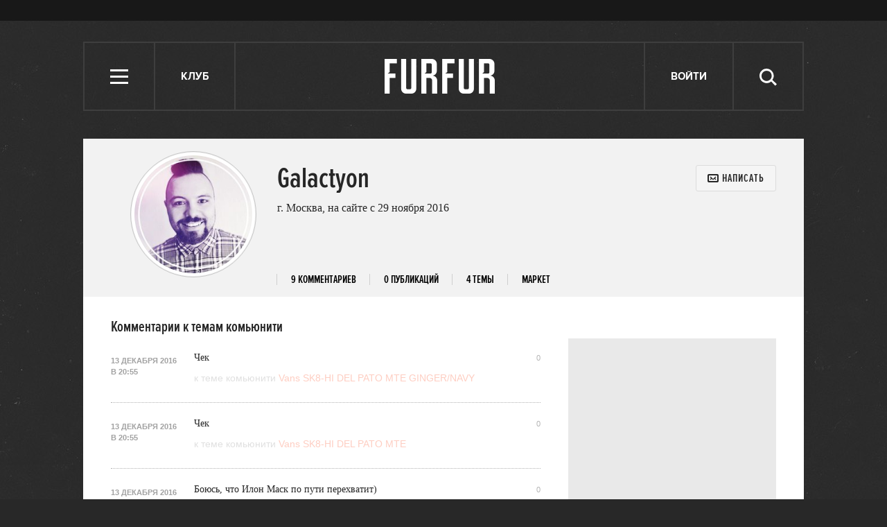

--- FILE ---
content_type: text/html; charset=utf-8
request_url: https://www.google.com/recaptcha/api2/aframe
body_size: 268
content:
<!DOCTYPE HTML><html><head><meta http-equiv="content-type" content="text/html; charset=UTF-8"></head><body><script nonce="dfx5fZP_uVI-Visx0DszMA">/** Anti-fraud and anti-abuse applications only. See google.com/recaptcha */ try{var clients={'sodar':'https://pagead2.googlesyndication.com/pagead/sodar?'};window.addEventListener("message",function(a){try{if(a.source===window.parent){var b=JSON.parse(a.data);var c=clients[b['id']];if(c){var d=document.createElement('img');d.src=c+b['params']+'&rc='+(localStorage.getItem("rc::a")?sessionStorage.getItem("rc::b"):"");window.document.body.appendChild(d);sessionStorage.setItem("rc::e",parseInt(sessionStorage.getItem("rc::e")||0)+1);localStorage.setItem("rc::h",'1768376738074');}}}catch(b){}});window.parent.postMessage("_grecaptcha_ready", "*");}catch(b){}</script></body></html>